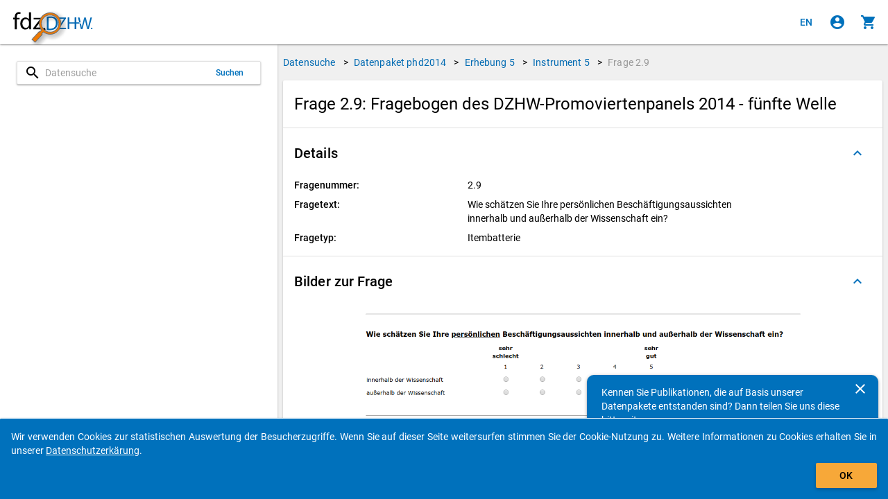

--- FILE ---
content_type: image/svg+xml
request_url: https://metadata.fdz.dzhw.eu/assets/images/logo-bmbf-de.svg
body_size: 24640
content:
<svg xmlns="http://www.w3.org/2000/svg" viewBox="0 0 151.7 107.92"><defs><style>.a{fill:#1d1d1b;}.b{fill:#f8d200;}.c{fill:#e30613;}</style></defs><title>logo-bmbf</title><path class="a" d="M268.38,388.92a3,3,0,0,1-.13.94,2.24,2.24,0,0,1-.36.69,1.94,1.94,0,0,1-.54.47,2.59,2.59,0,0,1-.63.27v0a2.23,2.23,0,0,1,.75.28,2.32,2.32,0,0,1,.61.52,2.45,2.45,0,0,1,.42.73,2.69,2.69,0,0,1,.16.93,2.9,2.9,0,0,1-.21,1.11,2.26,2.26,0,0,1-.65.88,3.12,3.12,0,0,1-1.11.58,5.42,5.42,0,0,1-1.59.21H263V386.3h2a5.7,5.7,0,0,1,1.55.19,2.91,2.91,0,0,1,1.06.53,2,2,0,0,1,.6.82A3,3,0,0,1,268.38,388.92Zm-1.31,0a1.52,1.52,0,0,0-.51-1.17,2.31,2.31,0,0,0-1.59-.46h-.68v3.54H265a2.21,2.21,0,0,0,1.58-.51A1.83,1.83,0,0,0,267.07,389Zm.19,4.73a1.67,1.67,0,0,0-.54-1.31,2.26,2.26,0,0,0-1.55-.48h-.88v3.6h.8a2.48,2.48,0,0,0,1.66-.45A1.71,1.71,0,0,0,267.27,393.69Zm8,2.87h-1.1v-.8h0a1.45,1.45,0,0,1-.19.26,1.91,1.91,0,0,1-.38.33,2.59,2.59,0,0,1-.56.27,2.11,2.11,0,0,1-.73.12,2.43,2.43,0,0,1-.85-.14,1.55,1.55,0,0,1-.65-.45,2.09,2.09,0,0,1-.41-.81,4.5,4.5,0,0,1-.14-1.23v-4.68h1.2V394a2.14,2.14,0,0,0,.29,1.27,1.06,1.06,0,0,0,.9.38,1.44,1.44,0,0,0,.88-.26,3,3,0,0,0,.56-.51v-5.47h1.2Zm5.73,0V392a2.16,2.16,0,0,0-.3-1.3,1.1,1.1,0,0,0-.93-.39,1.44,1.44,0,0,0-.89.27,3.22,3.22,0,0,0-.56.52v5.5h-1.2v-7.13h1.1v.8h0a1.36,1.36,0,0,1,.19-.26,1.82,1.82,0,0,1,.39-.33,2.82,2.82,0,0,1,.56-.27,2.18,2.18,0,0,1,.74-.12,2.49,2.49,0,0,1,.86.14,1.54,1.54,0,0,1,.65.45,2.19,2.19,0,0,1,.42.81,4.3,4.3,0,0,1,.15,1.23v4.68Zm2.68-3.46a5,5,0,0,1,.28-1.81,3.36,3.36,0,0,1,.73-1.17,2.56,2.56,0,0,1,1-.63,3.59,3.59,0,0,1,1.13-.19,3,3,0,0,1,.59.05,1.86,1.86,0,0,1,.42.13V386l1.2-.13v10.64h-1.1v-.76h0a1.85,1.85,0,0,1-.16.24,1.66,1.66,0,0,1-.33.31,2,2,0,0,1-.52.27,2.18,2.18,0,0,1-.73.11,2.35,2.35,0,0,1-1-.2,2.08,2.08,0,0,1-.79-.64,3.36,3.36,0,0,1-.54-1.13A6.09,6.09,0,0,1,283.64,393.09Zm2.82,2.57a1.6,1.6,0,0,0,.5-.07,1.5,1.5,0,0,0,.39-.19,1.65,1.65,0,0,0,.28-.23,1.67,1.67,0,0,0,.17-.21v-4.4a1.74,1.74,0,0,0-.38-.18,1.69,1.69,0,0,0-.54-.07,2.13,2.13,0,0,0-.78.14,1.52,1.52,0,0,0-.63.47,2.48,2.48,0,0,0-.42.85,4.57,4.57,0,0,0-.15,1.28,5.13,5.13,0,0,0,.13,1.24,2.33,2.33,0,0,0,.35.8,1.35,1.35,0,0,0,.51.44A1.37,1.37,0,0,0,286.46,395.66Zm9-3.83c0,.31,0,.57,0,.8s0,.42-.06.59h-3.64a3.18,3.18,0,0,0,.54,1.86,1.69,1.69,0,0,0,1.39.6,2,2,0,0,0,.56-.07,2.11,2.11,0,0,0,.44-.18,2,2,0,0,0,.31-.21l.18-.16.45.85-.22.22a2,2,0,0,1-.4.28,2.9,2.9,0,0,1-.62.25,3.29,3.29,0,0,1-.88.1,3.14,3.14,0,0,1-1.21-.22,2.29,2.29,0,0,1-.92-.69,3.35,3.35,0,0,1-.59-1.19,6.29,6.29,0,0,1-.21-1.73,5.52,5.52,0,0,1,.22-1.64,3.26,3.26,0,0,1,.59-1.14,2.33,2.33,0,0,1,.86-.66,2.58,2.58,0,0,1,1.05-.22,2,2,0,0,1,1.6.65A2.83,2.83,0,0,1,295.42,391.83Zm-2.26-1.61a1.2,1.2,0,0,0-1,.54,2.91,2.91,0,0,0-.45,1.54h2.6a1.62,1.62,0,0,0,0-.21c0-.09,0-.2,0-.31a1.92,1.92,0,0,0-.3-1.15A1,1,0,0,0,293.16,390.22Zm6.94.64a3.1,3.1,0,0,0-.43-.36,1.34,1.34,0,0,0-.82-.23,1.07,1.07,0,0,0-.73.22.69.69,0,0,0-.25.53,1,1,0,0,0,.23.66,3.26,3.26,0,0,0,.71.56l.45.27a4.37,4.37,0,0,1,1.14.93,2.1,2.1,0,0,1-.17,2.71,2.3,2.3,0,0,1-1.69.58,2.88,2.88,0,0,1-.76-.09,3.23,3.23,0,0,1-.57-.21,1.91,1.91,0,0,1-.41-.26,2.72,2.72,0,0,1-.27-.26l.58-1,.22.21a2,2,0,0,0,.3.23,1.84,1.84,0,0,0,.4.19,1.65,1.65,0,0,0,.52.07,1.23,1.23,0,0,0,.81-.24.73.73,0,0,0,.29-.58,1.34,1.34,0,0,0-.07-.44,1,1,0,0,0-.2-.33,1.9,1.9,0,0,0-.33-.28l-.45-.3-.45-.28a4.25,4.25,0,0,1-1-.91,1.89,1.89,0,0,1-.38-1.22,1.7,1.7,0,0,1,.6-1.32,2.1,2.1,0,0,1,.66-.39,2.29,2.29,0,0,1,.81-.14,2.73,2.73,0,0,1,.71.08,2.19,2.19,0,0,1,.87.46l.23.21Zm5.87,5.69V392a2.38,2.38,0,0,0-.25-1.26.9.9,0,0,0-.82-.39,1.72,1.72,0,0,0-.53.07,1.88,1.88,0,0,0-.41.19,1.79,1.79,0,0,0-.31.25l-.22.24v5.5h-1.2v-7.13h1.1v.8h0a2.27,2.27,0,0,1,.22-.29,2.06,2.06,0,0,1,.37-.33,2.09,2.09,0,0,1,.52-.26,2,2,0,0,1,.67-.1,1.79,1.79,0,0,1,1.72,1,2.52,2.52,0,0,1,.28-.32,2.35,2.35,0,0,1,1-.54,2.21,2.21,0,0,1,.65-.09q2.17,0,2.17,2.52v4.79h-1.2V392a2,2,0,0,0-.31-1.26,1.11,1.11,0,0,0-.92-.39,1.39,1.39,0,0,0-.84.25,3.22,3.22,0,0,0-.53.47c0,.11,0,.23,0,.35s0,.26,0,.39v4.79Zm7.95,0h-1.2v-7.13h1.2Zm-.6-8.86a.77.77,0,0,1-.59-.24.87.87,0,0,1-.22-.62.85.85,0,0,1,.22-.61.77.77,0,0,1,.59-.24.76.76,0,0,1,.58.24.86.86,0,0,1,.22.61.88.88,0,0,1-.22.62A.76.76,0,0,1,313.33,387.7Zm6.33,8.86V392a2.16,2.16,0,0,0-.3-1.3,1.1,1.1,0,0,0-.93-.39,1.43,1.43,0,0,0-.89.27,3.24,3.24,0,0,0-.57.52v5.5h-1.2v-7.13h1.1v.8h0a1.48,1.48,0,0,1,.19-.26,1.88,1.88,0,0,1,.39-.33,2.82,2.82,0,0,1,.56-.27,2.19,2.19,0,0,1,.74-.12,2.48,2.48,0,0,1,.86.14,1.56,1.56,0,0,1,.65.45,2.22,2.22,0,0,1,.42.81,4.44,4.44,0,0,1,.15,1.23v4.68Zm4.21,0h-1.2v-7.13h1.2Zm-.6-8.86a.78.78,0,0,1-.59-.24.87.87,0,0,1-.22-.62.85.85,0,0,1,.22-.61.85.85,0,0,1,1.18,0,.86.86,0,0,1,.22.61.88.88,0,0,1-.22.62A.77.77,0,0,1,323.27,387.7Zm5.51,3.16a2.82,2.82,0,0,0-.43-.36,1.35,1.35,0,0,0-.82-.23,1.07,1.07,0,0,0-.73.22.69.69,0,0,0-.25.53,1,1,0,0,0,.23.66,3.27,3.27,0,0,0,.71.56l.45.27a4.38,4.38,0,0,1,1.14.93,2.1,2.1,0,0,1-.17,2.71,2.3,2.3,0,0,1-1.69.58,2.86,2.86,0,0,1-.76-.09,3.19,3.19,0,0,1-.57-.21,1.91,1.91,0,0,1-.41-.26,2.9,2.9,0,0,1-.27-.26l.58-1,.21.21a1.89,1.89,0,0,0,.31.23,1.82,1.82,0,0,0,.4.19,1.65,1.65,0,0,0,.52.07,1.24,1.24,0,0,0,.82-.24.73.73,0,0,0,.28-.58,1.24,1.24,0,0,0-.07-.44,1,1,0,0,0-.2-.33,1.93,1.93,0,0,0-.33-.28l-.44-.3-.45-.28a4.31,4.31,0,0,1-1-.91,1.89,1.89,0,0,1-.38-1.22,1.7,1.7,0,0,1,.59-1.32,2.13,2.13,0,0,1,.66-.39,2.29,2.29,0,0,1,.81-.14,2.72,2.72,0,0,1,.71.08,2.15,2.15,0,0,1,.51.21,2.11,2.11,0,0,1,.35.25l.23.21Zm5.17-.46h-1.56v4a1.93,1.93,0,0,0,.19,1,.74.74,0,0,0,.65.28,1.28,1.28,0,0,0,.46-.07,1.58,1.58,0,0,0,.28-.13l.16,1a2,2,0,0,1-.36.19,1.91,1.91,0,0,1-.76.13,1.77,1.77,0,0,1-1.38-.51,2.52,2.52,0,0,1-.46-1.7V390.4h-.86v-.8l.86-.18.13-2h1.07v2h1.71Zm5.84,1.43c0,.31,0,.57,0,.8s0,.42-.06.59h-3.64a3.17,3.17,0,0,0,.54,1.86,1.69,1.69,0,0,0,1.39.6,2,2,0,0,0,.57-.07,2.17,2.17,0,0,0,.44-.18,1.92,1.92,0,0,0,.31-.21l.19-.16.44.85-.22.22a2,2,0,0,1-.4.28,2.86,2.86,0,0,1-.62.25,3.31,3.31,0,0,1-.88.1,3.15,3.15,0,0,1-1.21-.22,2.3,2.3,0,0,1-.92-.69,3.35,3.35,0,0,1-.59-1.19,6.3,6.3,0,0,1-.21-1.73,5.56,5.56,0,0,1,.21-1.64,3.31,3.31,0,0,1,.59-1.14,2.32,2.32,0,0,1,.86-.66,2.59,2.59,0,0,1,1.06-.22,2.05,2.05,0,0,1,1.61.65A2.83,2.83,0,0,1,339.79,391.83Zm-2.26-1.61a1.2,1.2,0,0,0-1,.54,2.91,2.91,0,0,0-.45,1.54h2.6a1.55,1.55,0,0,0,0-.21c0-.09,0-.2,0-.31a1.92,1.92,0,0,0-.3-1.15A1,1,0,0,0,337.53,390.22Zm7,.25-.19-.07a1.45,1.45,0,0,0-.4,0,1.24,1.24,0,0,0-.88.3,1.78,1.78,0,0,0-.45.66v5.23h-1.2v-7.13h1.1v1h0a2.48,2.48,0,0,1,.2-.41,1.46,1.46,0,0,1,.3-.36,1.38,1.38,0,0,1,.42-.24,1.73,1.73,0,0,1,.59-.09,1.46,1.46,0,0,1,.41,0l.24.07Zm2.39,6.08h-1.2v-7.13h1.2Zm-.59-8.86a.78.78,0,0,1-.6-.24.87.87,0,0,1-.22-.62.86.86,0,0,1,.22-.61.78.78,0,0,1,.6-.24.76.76,0,0,1,.58.24.85.85,0,0,1,.22.61.87.87,0,0,1-.22.62A.76.76,0,0,1,346.33,387.7Zm7.43,8.86h-1.1v-.8h0a1.53,1.53,0,0,1-.19.26,2,2,0,0,1-.38.33,2.57,2.57,0,0,1-.56.27,2.12,2.12,0,0,1-.73.12,2.46,2.46,0,0,1-.86-.14,1.56,1.56,0,0,1-.65-.45,2.17,2.17,0,0,1-.41-.81,4.68,4.68,0,0,1-.14-1.23v-4.68h1.2V394a2.14,2.14,0,0,0,.29,1.27,1.06,1.06,0,0,0,.9.38,1.43,1.43,0,0,0,.88-.26,3,3,0,0,0,.57-.51v-5.47h1.2Zm5.59,0V392a2.38,2.38,0,0,0-.25-1.26.9.9,0,0,0-.82-.39,1.74,1.74,0,0,0-.53.07,1.87,1.87,0,0,0-.41.19,1.64,1.64,0,0,0-.31.25l-.22.24v5.5H355.6v-7.13h1.1v.8h0a2.56,2.56,0,0,1,.22-.29,2.1,2.1,0,0,1,.37-.33,2.17,2.17,0,0,1,.52-.26,2,2,0,0,1,.67-.1,1.79,1.79,0,0,1,1.72,1,2.17,2.17,0,0,1,.28-.32,2.29,2.29,0,0,1,.41-.31,2.45,2.45,0,0,1,.54-.23,2.22,2.22,0,0,1,.66-.09q2.17,0,2.17,2.52v4.79h-1.2V392a2,2,0,0,0-.31-1.26,1.11,1.11,0,0,0-.92-.39,1.38,1.38,0,0,0-.84.25,3.11,3.11,0,0,0-.53.47c0,.11,0,.23,0,.35s0,.26,0,.39v4.79Zm-93.59,8.83h-1.46v6.15h-1.2v-6.15h-.86v-.8l.86-.16V403a2.7,2.7,0,0,1,.16-1,2,2,0,0,1,.43-.68,1.57,1.57,0,0,1,.62-.39,2.37,2.37,0,0,1,.76-.12,1.8,1.8,0,0,1,.65.1,2.19,2.19,0,0,1,.36.16l-.25,1-.25-.13a1.09,1.09,0,0,0-.4-.07.81.81,0,0,0-.65.27,1.59,1.59,0,0,0-.22,1v1.28h1.6Zm6.18,6.15h-1.1v-.8h0a1.62,1.62,0,0,1-.19.26,2,2,0,0,1-.38.33,2.53,2.53,0,0,1-.56.27,2.1,2.1,0,0,1-.73.12,2.4,2.4,0,0,1-.85-.14,1.54,1.54,0,0,1-.65-.45,2.1,2.1,0,0,1-.41-.81,4.61,4.61,0,0,1-.14-1.23v-4.68h1.2V409a2.13,2.13,0,0,0,.29,1.27,1.06,1.06,0,0,0,.9.38,1.45,1.45,0,0,0,.88-.26,3,3,0,0,0,.57-.51v-5.47h1.2Zm-3-9.18a.74.74,0,0,1-.21.55.72.72,0,0,1-1,0,.83.83,0,0,1,0-1.1.72.72,0,0,1,1,0A.74.74,0,0,1,269,402.35Zm2.29,0a.75.75,0,0,1-.21.55.72.72,0,0,1-1,0,.83.83,0,0,1,0-1.1.72.72,0,0,1,1,0A.75.75,0,0,1,271.26,402.35Zm5.65,3.11-.19-.08a1.49,1.49,0,0,0-.4,0,1.23,1.23,0,0,0-.88.3,1.77,1.77,0,0,0-.45.66v5.23h-1.2v-7.13h1.1v1h0a2.24,2.24,0,0,1,.19-.41,1.45,1.45,0,0,1,.3-.36,1.32,1.32,0,0,1,.42-.25,1.73,1.73,0,0,1,.59-.09,1.55,1.55,0,0,1,.41,0l.25.07Zm9.63-1.56a3,3,0,0,1-.13.94,2.24,2.24,0,0,1-.36.69,1.89,1.89,0,0,1-.53.47,2.56,2.56,0,0,1-.63.27v0a2.24,2.24,0,0,1,.75.28,2.35,2.35,0,0,1,.61.52,2.43,2.43,0,0,1,.42.74,2.66,2.66,0,0,1,.16.93,2.91,2.91,0,0,1-.21,1.11,2.28,2.28,0,0,1-.65.88,3.13,3.13,0,0,1-1.11.58,5.4,5.4,0,0,1-1.59.21h-2.09V401.28h2a5.69,5.69,0,0,1,1.55.18,3,3,0,0,1,1.06.53,2,2,0,0,1,.6.83A3,3,0,0,1,286.54,403.9Zm-1.31,0a1.52,1.52,0,0,0-.5-1.17,2.3,2.3,0,0,0-1.59-.46h-.68v3.54h.67a2.22,2.22,0,0,0,1.57-.51A1.83,1.83,0,0,0,285.23,403.94Zm.19,4.73a1.67,1.67,0,0,0-.54-1.32,2.26,2.26,0,0,0-1.55-.48h-.88v3.59h.8a2.47,2.47,0,0,0,1.66-.45A1.7,1.7,0,0,0,285.42,408.67Zm4.18,2.87h-1.2v-7.13h1.2Zm-.59-8.86a.78.78,0,0,1-.59-.24.88.88,0,0,1-.22-.63.86.86,0,0,1,.22-.61A.78.78,0,0,1,289,401a.76.76,0,0,1,.58.24.86.86,0,0,1,.22.61.88.88,0,0,1-.22.63A.76.76,0,0,1,289,402.68Zm3.63,7.19a1.14,1.14,0,0,0,.13.63.5.5,0,0,0,.44.18,1.1,1.1,0,0,0,.27,0l.17-.06.11.89-.33.12a2.2,2.2,0,0,1-.64.07,1.33,1.33,0,0,1-1-.37,1.85,1.85,0,0,1-.37-1.32V401l1.2-.13Zm1.87-1.8a5,5,0,0,1,.28-1.81,3.32,3.32,0,0,1,.73-1.17,2.52,2.52,0,0,1,1-.63,3.63,3.63,0,0,1,1.13-.19,3,3,0,0,1,.59.05,2,2,0,0,1,.42.13V401l1.2-.13v10.64h-1.1v-.76h0a1.5,1.5,0,0,1-.16.25,1.75,1.75,0,0,1-.33.31,2,2,0,0,1-.52.27,2.16,2.16,0,0,1-.73.11,2.33,2.33,0,0,1-1-.2,2.08,2.08,0,0,1-.79-.64,3.32,3.32,0,0,1-.54-1.13A6,6,0,0,1,294.5,408.07Zm2.82,2.57a1.63,1.63,0,0,0,.51-.07,1.57,1.57,0,0,0,.39-.19,1.6,1.6,0,0,0,.27-.23,1.58,1.58,0,0,0,.17-.21v-4.4a1.86,1.86,0,0,0-.38-.18,1.69,1.69,0,0,0-.54-.07,2.12,2.12,0,0,0-.78.14,1.53,1.53,0,0,0-.63.47,2.41,2.41,0,0,0-.42.85,4.46,4.46,0,0,0-.16,1.28,5.17,5.17,0,0,0,.13,1.24,2.3,2.3,0,0,0,.35.8,1.35,1.35,0,0,0,.5.44A1.38,1.38,0,0,0,297.33,410.65Zm9.38.89h-1.1v-.8h0a1.62,1.62,0,0,1-.19.26,2.07,2.07,0,0,1-.38.33,2.54,2.54,0,0,1-.56.27,2.09,2.09,0,0,1-.73.12,2.4,2.4,0,0,1-.85-.14,1.51,1.51,0,0,1-.65-.45,2.1,2.1,0,0,1-.41-.81,4.57,4.57,0,0,1-.14-1.23v-4.68h1.2V409a2.13,2.13,0,0,0,.29,1.27,1.06,1.06,0,0,0,.9.38,1.45,1.45,0,0,0,.88-.26,3,3,0,0,0,.56-.51v-5.47h1.2Zm5.74,0v-4.59a2.13,2.13,0,0,0-.31-1.3,1.09,1.09,0,0,0-.92-.39,1.43,1.43,0,0,0-.89.27,3.11,3.11,0,0,0-.57.52v5.5h-1.2v-7.13h1.1v.8h0a1.35,1.35,0,0,1,.19-.26,1.85,1.85,0,0,1,.39-.33,2.63,2.63,0,0,1,.56-.27,2.16,2.16,0,0,1,.74-.12,2.51,2.51,0,0,1,.86.14,1.54,1.54,0,0,1,.65.45,2.14,2.14,0,0,1,.42.81,4.37,4.37,0,0,1,.15,1.23v4.68Zm8.11-6.2h-.89a2.41,2.41,0,0,1,.34,1.28,2.65,2.65,0,0,1-.19,1,2.13,2.13,0,0,1-.52.77,2.29,2.29,0,0,1-.79.48,2.85,2.85,0,0,1-1,.16h-.2l-.19,0a1.54,1.54,0,0,0-.37.24.54.54,0,0,0-.19.43.46.46,0,0,0,.17.36.9.9,0,0,0,.56.14h.91a4.07,4.07,0,0,1,.94.1,2.13,2.13,0,0,1,.75.33,1.59,1.59,0,0,1,.5.59,1.93,1.93,0,0,1,.18.86,2.28,2.28,0,0,1-.25,1.06,2.42,2.42,0,0,1-.69.82,3.35,3.35,0,0,1-1.08.54,5,5,0,0,1-1.43.19,2.64,2.64,0,0,1-1.74-.5,1.77,1.77,0,0,1-.59-1.43,1.59,1.59,0,0,1,.14-.69,2.17,2.17,0,0,1,.34-.5,1.85,1.85,0,0,1,.39-.34l.32-.2v0a1.16,1.16,0,0,1-.46-1,1,1,0,0,1,.11-.49,1.36,1.36,0,0,1,.25-.34,1.55,1.55,0,0,1,.28-.21l.22-.11v0a2,2,0,0,1-.88-.8,2.6,2.6,0,0,1-.34-1.39,2.67,2.67,0,0,1,.19-1,2.15,2.15,0,0,1,.52-.75,2.17,2.17,0,0,1,.77-.45,2.94,2.94,0,0,1,.94-.15,2.52,2.52,0,0,1,.95.18h2.17Zm-3.31,6a3,3,0,0,1-.55,0,1.79,1.79,0,0,0-.26.18,1.35,1.35,0,0,0-.23.25,1.41,1.41,0,0,0-.17.35,1.48,1.48,0,0,0-.07.47q0,1.14,1.26,1.14a2.52,2.52,0,0,0,1.6-.42,1.24,1.24,0,0,0,.52-1,.81.81,0,0,0-.33-.74,1.57,1.57,0,0,0-.88-.22Zm1.59-4.69a1.42,1.42,0,0,0-.36-1.1,1.24,1.24,0,0,0-.85-.33,1.3,1.3,0,0,0-.89.33,1.81,1.81,0,0,0,0,2.2,1.33,1.33,0,0,0,1.75,0A1.42,1.42,0,0,0,318.83,406.62Zm-51.08,19.9h-1.1v-.8h0a1.5,1.5,0,0,1-.19.26,1.89,1.89,0,0,1-.38.33,2.49,2.49,0,0,1-.56.28,2.1,2.1,0,0,1-.73.12,2.4,2.4,0,0,1-.86-.14,1.55,1.55,0,0,1-.64-.45,2.1,2.1,0,0,1-.41-.81,4.51,4.51,0,0,1-.14-1.23v-4.68h1.2V424a2.13,2.13,0,0,0,.29,1.27,1.06,1.06,0,0,0,.9.38,1.44,1.44,0,0,0,.88-.26,3,3,0,0,0,.56-.51v-5.47h1.2Zm5.74,0v-4.59a2.16,2.16,0,0,0-.31-1.3,1.1,1.1,0,0,0-.93-.39,1.44,1.44,0,0,0-.89.27,3.26,3.26,0,0,0-.56.52v5.5h-1.2v-7.13h1.1v.8h0a1.37,1.37,0,0,1,.19-.26,1.82,1.82,0,0,1,.39-.33,2.7,2.7,0,0,1,.57-.27,2.13,2.13,0,0,1,.74-.12,2.54,2.54,0,0,1,.86.14,1.56,1.56,0,0,1,.65.45,2.18,2.18,0,0,1,.42.81,4.31,4.31,0,0,1,.15,1.23v4.68Zm2.67-3.46a5,5,0,0,1,.28-1.81,3.31,3.31,0,0,1,.73-1.17,2.52,2.52,0,0,1,1-.63,3.55,3.55,0,0,1,1.13-.19,3,3,0,0,1,.59.05,1.88,1.88,0,0,1,.42.13V416l1.2-.13v10.64h-1.1v-.76h0a1.61,1.61,0,0,1-.16.25,1.67,1.67,0,0,1-.33.31,2,2,0,0,1-.52.27,2.17,2.17,0,0,1-.73.11,2.33,2.33,0,0,1-1-.2,2.09,2.09,0,0,1-.79-.64,3.32,3.32,0,0,1-.54-1.13A6,6,0,0,1,276.15,423.06Zm2.82,2.57a1.56,1.56,0,0,0,.51-.07,1.59,1.59,0,0,0,.39-.19,1.72,1.72,0,0,0,.45-.44v-4.4a1.82,1.82,0,0,0-.38-.18,1.65,1.65,0,0,0-.54-.07,2.12,2.12,0,0,0-.78.14,1.54,1.54,0,0,0-.63.47,2.45,2.45,0,0,0-.42.85,4.52,4.52,0,0,0-.16,1.28,5.15,5.15,0,0,0,.13,1.24,2.3,2.3,0,0,0,.35.8,1.31,1.31,0,0,0,1.1.57Zm7.79.89V416.27h5l-.09,1h-3.66v3.79h3.37v1h-3.37v4.41ZM292.7,423a5.52,5.52,0,0,1,.23-1.69,3.26,3.26,0,0,1,.62-1.16,2.42,2.42,0,0,1,.91-.67,2.88,2.88,0,0,1,2.19,0,2.26,2.26,0,0,1,.88.67,3.3,3.3,0,0,1,.59,1.16,5.91,5.91,0,0,1,.21,1.69,5.74,5.74,0,0,1-.22,1.71,3.24,3.24,0,0,1-.62,1.17,2.38,2.38,0,0,1-.91.66,3,3,0,0,1-1.1.21,2.9,2.9,0,0,1-1.1-.21,2.23,2.23,0,0,1-.88-.66,3.4,3.4,0,0,1-.59-1.16A6,6,0,0,1,292.7,423Zm4.38,0a4,4,0,0,0-.42-2.07,1.36,1.36,0,0,0-2.31,0A4,4,0,0,0,294,423a3.81,3.81,0,0,0,.42,2,1.32,1.32,0,0,0,1.16.62,1.3,1.3,0,0,0,1.15-.62A3.86,3.86,0,0,0,297.09,423Zm5.9-2.51-.19-.08a1.52,1.52,0,0,0-.4,0,1.23,1.23,0,0,0-.88.3,1.78,1.78,0,0,0-.45.66v5.23h-1.2v-7.13H301v1h0a2.24,2.24,0,0,1,.19-.41,1.46,1.46,0,0,1,.3-.36,1.35,1.35,0,0,1,.42-.25,1.75,1.75,0,0,1,.59-.09,1.54,1.54,0,0,1,.41,0l.24.07Zm4.21.39a3.08,3.08,0,0,0-.43-.36,1.34,1.34,0,0,0-.82-.23,1.07,1.07,0,0,0-.73.22.69.69,0,0,0-.25.53,1,1,0,0,0,.23.66,3.22,3.22,0,0,0,.7.56l.45.27a4.44,4.44,0,0,1,1.15.93,2.1,2.1,0,0,1-.17,2.71,2.3,2.3,0,0,1-1.69.58,2.87,2.87,0,0,1-.76-.09,3.32,3.32,0,0,1-.57-.21,1.89,1.89,0,0,1-.41-.26,2.63,2.63,0,0,1-.27-.26l.58-1,.21.21a1.69,1.69,0,0,0,.3.23,1.94,1.94,0,0,0,.4.19,1.61,1.61,0,0,0,.52.07,1.23,1.23,0,0,0,.82-.24.72.72,0,0,0,.28-.58,1.32,1.32,0,0,0-.07-.44,1,1,0,0,0-.2-.33,1.79,1.79,0,0,0-.33-.28l-.45-.3-.45-.28a4.37,4.37,0,0,1-1-.91,1.89,1.89,0,0,1-.38-1.22,1.72,1.72,0,0,1,.16-.74,1.75,1.75,0,0,1,.44-.58,2.14,2.14,0,0,1,.66-.39,2.34,2.34,0,0,1,.81-.14,2.7,2.7,0,0,1,.71.08,2.09,2.09,0,0,1,.51.21,2.33,2.33,0,0,1,.36.25l.23.21Zm6.09-.06-.14-.14a1.49,1.49,0,0,0-.25-.18,1.73,1.73,0,0,0-.36-.16,1.56,1.56,0,0,0-.47-.07,1.83,1.83,0,0,0-.72.14,1.45,1.45,0,0,0-.58.45,2.34,2.34,0,0,0-.39.81,4.52,4.52,0,0,0-.14,1.21,5.79,5.79,0,0,0,.13,1.32,2.5,2.5,0,0,0,.35.86,1.31,1.31,0,0,0,.54.46,1.75,1.75,0,0,0,.71.14,1.51,1.51,0,0,0,.84-.19,2.81,2.81,0,0,0,.41-.31l.49.83a2.09,2.09,0,0,1-.21.21,1.77,1.77,0,0,1-.36.24,2.4,2.4,0,0,1-.54.2,3,3,0,0,1-.74.08,3.14,3.14,0,0,1-1.11-.19,2.19,2.19,0,0,1-.91-.64,3.21,3.21,0,0,1-.61-1.16,6,6,0,0,1-.23-1.77,5,5,0,0,1,.27-1.74A3.28,3.28,0,0,1,310,420a2.7,2.7,0,0,1,1-.64,3.07,3.07,0,0,1,1.77-.13,2.38,2.38,0,0,1,.52.19,1.67,1.67,0,0,1,.36.24l.23.22Zm5.66,5.75v-4.59a2.17,2.17,0,0,0-.3-1.3,1.11,1.11,0,0,0-.93-.39,1.45,1.45,0,0,0-.89.27,3.37,3.37,0,0,0-.56.52v5.5h-1.2V416l1.2-.13v4.23h0l.19-.24a1.64,1.64,0,0,1,.35-.3,2.51,2.51,0,0,1,.54-.26,2.28,2.28,0,0,1,.75-.11,1.9,1.9,0,0,1,1.48.61,3,3,0,0,1,.55,2v4.68Zm8,0h-1.1v-.8h0a1.42,1.42,0,0,1-.19.26,1.8,1.8,0,0,1-.38.33,2.43,2.43,0,0,1-.56.28,2.09,2.09,0,0,1-.73.12,2.41,2.41,0,0,1-.86-.14,1.56,1.56,0,0,1-.65-.45,2.15,2.15,0,0,1-.41-.81,4.53,4.53,0,0,1-.14-1.23v-4.68h1.2V424a2.13,2.13,0,0,0,.29,1.27,1.07,1.07,0,0,0,.9.38,1.44,1.44,0,0,0,.88-.26,3,3,0,0,0,.56-.51v-5.47h1.21Zm5.74,0v-4.59a2.17,2.17,0,0,0-.3-1.3,1.1,1.1,0,0,0-.93-.39,1.44,1.44,0,0,0-.89.27,3.31,3.31,0,0,0-.57.52v5.5h-1.2v-7.13h1.1v.8h0a1.24,1.24,0,0,1,.19-.26,1.76,1.76,0,0,1,.39-.33,2.71,2.71,0,0,1,.56-.27,2.14,2.14,0,0,1,.74-.12,2.54,2.54,0,0,1,.86.14,1.58,1.58,0,0,1,.65.45,2.24,2.24,0,0,1,.42.81,4.36,4.36,0,0,1,.15,1.23v4.68Zm8.11-6.2h-.89a2.41,2.41,0,0,1,.34,1.28,2.66,2.66,0,0,1-.18,1,2.15,2.15,0,0,1-.52.76,2.25,2.25,0,0,1-.79.48,2.83,2.83,0,0,1-1,.17h-.19l-.19,0a1.47,1.47,0,0,0-.37.24.53.53,0,0,0-.19.43.46.46,0,0,0,.17.37.9.9,0,0,0,.56.14h.91a3.88,3.88,0,0,1,.94.11,2.06,2.06,0,0,1,.75.33,1.59,1.59,0,0,1,.5.59,1.92,1.92,0,0,1,.18.86,2.29,2.29,0,0,1-.25,1.06,2.47,2.47,0,0,1-.69.82,3.4,3.4,0,0,1-1.08.53,5,5,0,0,1-1.42.19,2.65,2.65,0,0,1-1.74-.5,1.76,1.76,0,0,1-.59-1.43,1.57,1.57,0,0,1,.14-.69,2.16,2.16,0,0,1,.33-.51,1.89,1.89,0,0,1,.39-.34l.32-.2v0a1.16,1.16,0,0,1-.46-1,1,1,0,0,1,.11-.49,1.35,1.35,0,0,1,.25-.34,1.49,1.49,0,0,1,.28-.22l.21-.11v0a2,2,0,0,1-.88-.79,3,3,0,0,1-.14-2.44,2.09,2.09,0,0,1,.52-.75,2.18,2.18,0,0,1,.77-.45,2.94,2.94,0,0,1,.94-.15,2.54,2.54,0,0,1,1,.18H341Zm-3.31,6a3,3,0,0,1-.55,0,1.45,1.45,0,0,0-.26.18,1.31,1.31,0,0,0-.23.25,1.33,1.33,0,0,0-.17.35,1.48,1.48,0,0,0-.07.47q0,1.15,1.26,1.15a2.52,2.52,0,0,0,1.61-.42,1.24,1.24,0,0,0,.52-1,.81.81,0,0,0-.33-.74,1.57,1.57,0,0,0-.88-.22Zm1.59-4.69a1.42,1.42,0,0,0-.36-1.1,1.23,1.23,0,0,0-.86-.33,1.3,1.3,0,0,0-.89.33,1.81,1.81,0,0,0,0,2.2,1.25,1.25,0,0,0,.86.33,1.27,1.27,0,0,0,.89-.33A1.41,1.41,0,0,0,339.06,421.6Z" transform="translate(-212.6 -353.57)"/><polygon class="b" points="39.24 82.94 41.11 82.94 41.11 107.92 36.74 107.92 36.74 82.94 39.24 82.94"/><polygon class="c" points="39.24 57.85 41.11 57.85 41.11 82.94 36.74 82.94 36.74 57.85 39.24 57.85"/><path class="a" d="M238,395.29c1.28,2,2.28,2,3.79,2a10.76,10.76,0,0,1-2.47-2.81L237,390.73a5.54,5.54,0,0,0-1.72-3,3.11,3.11,0,0,0,.7-.35c-1.52,0-3-.77-3.87-.77a.78.78,0,0,0-.88.74c0,.47.52.95,1.41.95a4.83,4.83,0,0,0,.75-.07,3.55,3.55,0,0,1,.88,2.16c0,1.63-2,2.91-3.93,2.91H230a4.41,4.41,0,0,1-.77-1.86c0-1.3.85-2.36.85-3.65a2.41,2.41,0,0,0-.54-1.5,2.31,2.31,0,0,0,.57-.69,1.43,1.43,0,0,1-.55.07c-.95,0-1.72-.25-2.47-.25-.43,0-.54.13-.54.26a.27.27,0,0,0,0,.12,2.61,2.61,0,0,0-.49-.14,3.88,3.88,0,0,0-.71-.06c-.91,0-1.24.38-1.24.71a2.8,2.8,0,0,0,.47,1.17,2.78,2.78,0,0,1,1-.3c.48,0,.92.46,1.15,1a4.49,4.49,0,0,1-.72.05,5.46,5.46,0,0,1-1.62-.32s0,0,0,0,.25.45.75.64a9.71,9.71,0,0,0,1.8.37.78.78,0,0,1-.35.4.2.2,0,0,1-.12,0,8.23,8.23,0,0,1-1.74-.52s0,0,0,0c0,.34.89,1.1,1.69,1.39a8.92,8.92,0,0,0-1.89,3h-.33c-2,0-3.93-1.28-3.93-2.91a3.55,3.55,0,0,1,.88-2.16,4.82,4.82,0,0,0,.75.07c.9,0,1.38-.48,1.42-.95a.78.78,0,0,0-.88-.74c-.83,0-2.34.77-3.87.77a3.1,3.1,0,0,0,.7.35,5.54,5.54,0,0,0-1.72,3l-2.33,3.74a10.77,10.77,0,0,1-2.47,2.81c1.51,0,2.51,0,3.79-2l1.2-1.92a5.2,5.2,0,0,0,.33.73l-2.38,3.81a10.75,10.75,0,0,1-2.47,2.81c1.51,0,2.51,0,3.79-2l2-3.28c.15.16.31.32.49.48l-2.89,4.63a10.71,10.71,0,0,1-2.47,2.81c1.51,0,2.51,0,3.79-2l2.82-4.51.57.34-3.44,5.51a10.78,10.78,0,0,1-2.47,2.81c1.51,0,2.51,0,3.79-2l3.54-5.67.64.23-4,6.41a10.82,10.82,0,0,1-2.47,2.81c1.51,0,2.51,0,3.79-2l4.27-6.83.13,0a3.53,3.53,0,0,1,.2,1.06c0,2.15-1.41,4-3.1,5.51a1.32,1.32,0,0,0,.47.06,4.32,4.32,0,0,0,.73,0,17.57,17.57,0,0,1-1.66,2.63,12.37,12.37,0,0,0-1.89-.18c-.55,0-.61.32-.61.61a1.45,1.45,0,0,0,.51,1.12c.1-.26.31-.6,1.33-.6h.1c-.3.33-1.23,1.08-1.23,1.69a1.11,1.11,0,0,0,1,1,1.21,1.21,0,0,1,0-.34,2.61,2.61,0,0,1,.8-1.47,1.91,1.91,0,0,0,0,.25c0,1.16.11,1.7.84,1.7a1.17,1.17,0,0,0,.7-.26,1.58,1.58,0,0,1-.5-1.44c0-.17,0-.33,0-.56a3.12,3.12,0,0,0,0-.49,3.4,3.4,0,0,1,.57,0s1-.08,1.3.46c.28-.26.7-.63.7-1s-.13-.57-.67-.57c-.2,0-.85.13-1.39.13a13.38,13.38,0,0,1,1.35-1.95,1.55,1.55,0,0,0,.51.79,5.54,5.54,0,0,1,1-2.64,12.8,12.8,0,0,1,.19,2.3c0,2.89-.7,5-2.17,5.43a1.26,1.26,0,0,0,1,.63c.54,0,.83-.61,1.13-1.18.16.42.59,1.46,1,1.46s.86-1,1-1.46c.3.57.59,1.18,1.13,1.18a1.26,1.26,0,0,0,1-.63c-1.47-.41-2.17-2.54-2.17-5.43a13,13,0,0,1,.19-2.3,5.51,5.51,0,0,1,1,2.64,1.57,1.57,0,0,0,.51-.79,13.61,13.61,0,0,1,1.35,1.95c-.54,0-1.18-.13-1.39-.13-.54,0-.67.3-.67.57s.41.77.7,1c.25-.54,1.3-.46,1.3-.46a3.4,3.4,0,0,1,.57,0,3.18,3.18,0,0,0,0,.49c0,.23,0,.4,0,.56a1.58,1.58,0,0,1-.5,1.44,1.18,1.18,0,0,0,.7.26c.74,0,.84-.53.84-1.7a2,2,0,0,0,0-.25,2.61,2.61,0,0,1,.8,1.47,1.18,1.18,0,0,1,0,.34,1.11,1.11,0,0,0,1-1c0-.61-.93-1.36-1.23-1.69h.1c1,0,1.22.34,1.33.6a1.45,1.45,0,0,0,.51-1.12c0-.29-.06-.61-.61-.61a12.4,12.4,0,0,0-1.89.18,17.57,17.57,0,0,1-1.66-2.63,4.32,4.32,0,0,0,.73,0,1.33,1.33,0,0,0,.47-.06c-1.69-1.46-3.1-3.36-3.1-5.51a3.57,3.57,0,0,1,.2-1.06l.13,0,4.27,6.83c1.28,2,2.28,2,3.79,2a10.78,10.78,0,0,1-2.47-2.81l-4-6.41.64-.23,3.54,5.67c1.28,2,2.28,2,3.79,2a10.75,10.75,0,0,1-2.47-2.81l-3.44-5.51.57-.34,2.82,4.51c1.28,2,2.28,2,3.79,2a10.75,10.75,0,0,1-2.47-2.81L235,395.94c.17-.15.33-.31.48-.48l2,3.28c1.28,2,2.28,2,3.79,2a10.75,10.75,0,0,1-2.47-2.81l-2.38-3.81a5.19,5.19,0,0,0,.33-.73Zm-19.11-4.39a4.17,4.17,0,0,1,1.4-2.87l.26.06a3.72,3.72,0,0,0-1.07,2.31c0,2.08,2.23,3.89,4.74,3.89,0,.18,0,.37,0,.56a7.38,7.38,0,0,0,0,.86C221.37,395.71,218.86,393.4,218.86,390.91ZM222.72,408l0,0h0a8.69,8.69,0,0,0,1.45-.1l.34,0c.21,0,.37,0,.37.27a1,1,0,0,1-.39.6,1.78,1.78,0,0,0-1.3-.33,6.73,6.73,0,0,0-.84.08h-.07v.09a4.32,4.32,0,0,1,.05.65v.57a2,2,0,0,0,.33,1.36.74.74,0,0,1-.23,0c-.42,0-.54-.18-.54-1.4,0-.24,0-.47,0-.63V409l-.05,0a3.32,3.32,0,0,0-1.31,2,.88.88,0,0,1-.39-.61c0-.35.52-.87,1.13-1.48l.35-.35,0,0-.11,0a2.5,2.5,0,0,0-.58-.1,1.76,1.76,0,0,0-1.37.41,1.43,1.43,0,0,1-.17-.64.37.37,0,0,1,.07-.26.33.33,0,0,1,.23-.06h0a14,14,0,0,1,2,.19h0v0a17.67,17.67,0,0,0,1.86-3,.76.76,0,0,1,.31-.06c.28,0,.36.19.44.48A9.71,9.71,0,0,0,222.72,408Zm7.71-3a.77.77,0,0,1,.31.06,17.69,17.69,0,0,0,1.86,3v0h0a14,14,0,0,1,2-.19h0a.33.33,0,0,1,.23.06.36.36,0,0,1,.07.26,1.43,1.43,0,0,1-.17.64,1.76,1.76,0,0,0-1.37-.41,2.51,2.51,0,0,0-.58.1h-.05l-.06,0,.39.39c.61.61,1.13,1.13,1.13,1.48a.88.88,0,0,1-.39.61,3.33,3.33,0,0,0-1.31-2l-.05,0v.22c0,.15,0,.38,0,.63,0,1.22-.12,1.4-.54,1.4a.74.74,0,0,1-.23,0,2,2,0,0,0,.33-1.36v-.57a4.61,4.61,0,0,1,.05-.65v-.09H232a6.73,6.73,0,0,0-.84-.08,1.79,1.79,0,0,0-1.3.33,1,1,0,0,1-.39-.6c0-.25.16-.27.36-.27l.34,0a8.7,8.7,0,0,0,1.45.1h0v0a9.75,9.75,0,0,0-1.65-2.51C230.07,405.18,230.15,405,230.43,405Zm-3.31-16.61a2.61,2.61,0,0,0-.52-1,1.44,1.44,0,0,0-1.07-.57,2.64,2.64,0,0,0-.84.2,2.22,2.22,0,0,1-.26-.73c0-.18.31-.36.89-.36,1.29,0,2.06.58,2.06,1.56A2.31,2.31,0,0,1,227.12,388.38Zm.58-1.27a1.7,1.7,0,0,0-.31-.74c0-.25.11-.49.52-.29-.22.23-.05.62-.05.62s.45-.21.36-.5C228.88,386.36,228.4,387.25,227.7,387.11Zm2.51,8.61a7.3,7.3,0,0,0,.05-.86c0-.16,0-.35,0-.56,2.49,0,4.67-1.83,4.67-3.89a3.73,3.73,0,0,0-1.07-2.31l.26-.06a4.18,4.18,0,0,1,1.4,2.87C235.5,393.38,233,395.68,230.21,395.73Z" transform="translate(-212.6 -353.57)"/><polygon class="a" points="41.11 33 41.11 57.97 39.24 57.97 36.74 57.97 36.74 33 41.11 33"/><path class="a" d="M265.88,356.91c0-.74-.31-1.15-1.12-1.15-.25,0-1.16,0-1.16,1.37v2.14c0,1.38.4,1.73,1.16,1.73a2,2,0,0,0,1.13-.28v-1.89h-1.16v-.7h2v3.07a3.89,3.89,0,0,1-1.93.47c-1.34,0-2-.69-2-2.44v-2.07a1.83,1.83,0,0,1,2-2.07c1.37,0,2,.5,2,1.82Zm2.32,4.63v-6.32h3.25v.7H269v2h2.28v.7H269v2.19h2.5v.7Zm4.31,0v-6.32h3.13v.7h-2.33v2h2.21v.7h-2.21v2.89Zm3.92-2.31v-2.07a2,2,0,1,1,4,0v2.07c0,1.75-.65,2.44-2,2.44S276.43,361,276.43,359.23Zm1.64-4.75h-.82v-.91h.82Zm1.51,4.79v-2.14c0-1.32-.91-1.37-1.16-1.37s-1.16,0-1.16,1.37v2.14c0,1.38.4,1.73,1.16,1.73S279.58,360.64,279.58,359.26Zm0-4.79h-.82v-.91h.82Zm3,4.16v2.91h-.8v-6.32H284a1.43,1.43,0,0,1,1.51,1.58,1.36,1.36,0,0,1-1.16,1.44v0c.73.11,1,.36,1,1.63a9.52,9.52,0,0,0,.22,1.65h-.84a7.22,7.22,0,0,1-.24-2.1.83.83,0,0,0-1-.8Zm0-.7h1.21c.58,0,.86-.5.86-1.05a.86.86,0,0,0-.85-1h-1.22Zm4.09-2.71h1.94a1.69,1.69,0,0,1,1.7,1,6.51,6.51,0,0,1,.28,2,5.27,5.27,0,0,1-.39,2.55c-.34.54-1,.81-2.08.81h-1.45Zm.81,5.62h.76c1.12,0,1.53-.42,1.53-1.89v-1.28c0-1.28-.39-1.75-1.23-1.75h-1.06Zm4.52.7v-6.32h3.25v.7h-2.45v2h2.28v.7h-2.28v2.19h2.5v.7Zm5.16-2.91v2.91h-.81v-6.32h2.18a1.43,1.43,0,0,1,1.51,1.58,1.36,1.36,0,0,1-1.15,1.44v0c.72.11,1,.36,1,1.63a9.63,9.63,0,0,0,.22,1.65h-.84a7.21,7.21,0,0,1-.25-2.1.83.83,0,0,0-1-.8Zm0-.7h1.21c.58,0,.86-.5.86-1.05a.86.86,0,0,0-.85-1h-1.21Zm7.62-2.71v.7h-1.66v5.62h-.8v-5.62h-1.66v-.7Zm5,6.32h-1L307,355.22h.87l1.45,5.56h0l1.48-5.56h.82Zm2.64-2.31v-2.07a2,2,0,1,1,4,0v2.07c0,1.75-.65,2.44-2,2.44S312.41,361,312.41,359.23Zm3.15,0v-2.14c0-1.32-.91-1.37-1.16-1.37s-1.16,0-1.16,1.37v2.14c0,1.38.4,1.73,1.16,1.73S315.56,360.64,315.56,359.26Zm3,2.27h-.75v-6.32h1.3l1.59,5.3h0l1.61-5.3h1.33v6.32h-.8v-5.62h0l-1.77,5.62h-.76l-1.73-5.62h0Z" transform="translate(-212.6 -353.57)"/></svg>